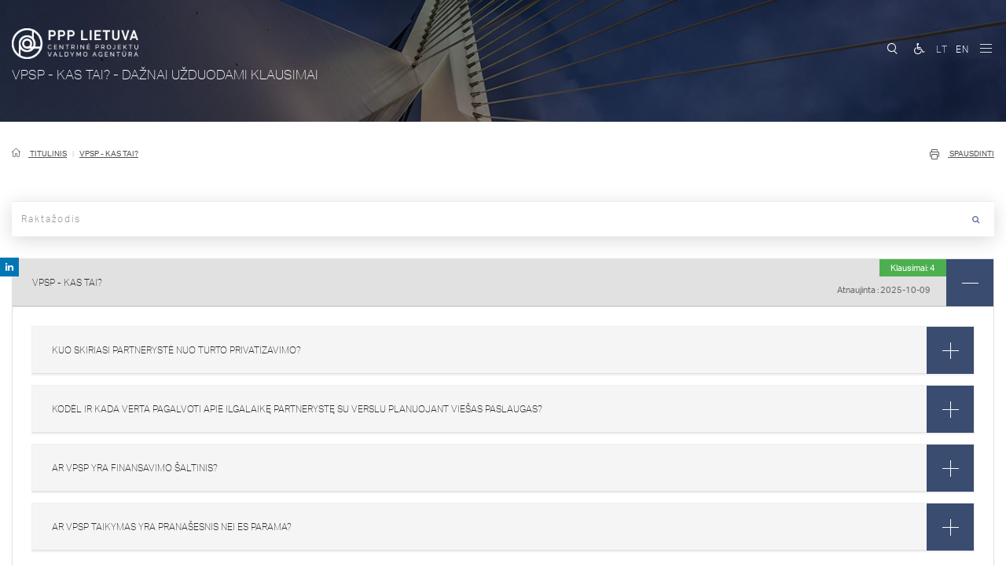

--- FILE ---
content_type: text/html; charset=utf-8
request_url: https://www.ppplietuva.lt/lt/vpsp-kas-tai/daznai-uzduodami-klausimai
body_size: 8585
content:
<!DOCTYPE html>
<html lang="lt">
<head>
        <title>Dažnai užduodami klausimai | PPP Lietuva</title>

    <meta charset="utf-8">
    <meta name="keywords"
          content="Pagrindiniai raktažodžiai"/>
    <meta name="description"
          content="Pagrindinis aprašymas"/>
    <meta name="robots"
          content="all"/>
    <meta name="viewport" content="width=device-width, initial-scale=1, maximum-scale=1"/>
    <meta name="format-detection" content="telephone=no, date=no"/>
    <!--[if IE]>
    <meta http-equiv="imagetoolbar" content="false"/>
    <meta name="MSSmartTagsPreventParsing" content="true"/>
    <![endif]-->
    
            <meta property="og:url" content="https://www.ppplietuva.lt/lt/daznai-uzduodami-klausimai">
            <meta property="og:title" content="Dažnai užduodami klausimai">
                                    
        
            
        <meta property="og:updated_time" content="1768912866" />


    <link rel="stylesheet" type="text/css" href="/Framework/scripts/vendors/jquery/plugins/ui-1.10.3/themes/base/jquery.ui.autocomplete.css" />
<link rel="stylesheet" type="text/css" href="/Framework/scripts/vendors/bootstrap/css/bootstrap.min.css" />
<link rel="stylesheet" type="text/css" href="/Framework/scripts/vendors/font-awesome/css/font-awesome.min.css" />
<link rel="stylesheet" type="text/css" href="/Framework/scripts/vendors/select2-3.5.4/select2.css" />
<link rel="stylesheet" type="text/css" href="/Framework/scripts/vendors/select2-3.5.4/select2-bootstrap.css" />
<link rel="stylesheet" type="text/css" href="/Framework/scripts/vendors/fancybox_2.1.5/jquery.fancybox.css" />
<link rel="stylesheet" type="text/css" href="/scripts/lightslider/css/lightslider.css" />

    <link rel="stylesheet" href="/scss/screen.css?1695214598" type="text/css" media="screen,print"/>
    <link rel="stylesheet" href="/css/print.css?1695214598" type="text/css" media="print"/>
    
    

    
<link rel="apple-touch-icon" sizes="57x57" href="/css/favicon/apple-icon-57x57.png">
<link rel="apple-touch-icon" sizes="60x60" href="/css/favicon/apple-icon-60x60.png">
<link rel="apple-touch-icon" sizes="72x72" href="/css/favicon/apple-icon-72x72.png">
<link rel="apple-touch-icon" sizes="76x76" href="/css/favicon/apple-icon-76x76.png">
<link rel="apple-touch-icon" sizes="114x114" href="/css/favicon/apple-icon-114x114.png">
<link rel="apple-touch-icon" sizes="120x120" href="/css/favicon/apple-icon-120x120.png">
<link rel="apple-touch-icon" sizes="144x144" href="/css/favicon/apple-icon-144x144.png">
<link rel="apple-touch-icon" sizes="152x152" href="/css/favicon/apple-icon-152x152.png">
<link rel="apple-touch-icon" sizes="180x180" href="/css/favicon/apple-icon-180x180.png">
<link rel="icon" type="image/png" sizes="192x192"  href="/css/favicon/android-icon-192x192.png">
<link rel="icon" type="image/png" sizes="32x32" href="/css/favicon/favicon-32x32.png">
<link rel="icon" type="image/png" sizes="96x96" href="/css/favicon/favicon-96x96.png">
<link rel="icon" type="image/png" sizes="16x16" href="/css/favicon/favicon-16x16.png">
<link rel="manifest" href="/css/favicon/manifest.json">
<meta name="msapplication-TileColor" content="#ffffff">
<meta name="msapplication-TileImage" content="/css/favicon/ms-icon-144x144.png">
<meta name="theme-color" content="#ffffff">


    <script type="409287c10e45caef406710c0-text/javascript">
        var baseHref = '//www.ppplietuva.lt/lt/';
        var rootHref = 'https://www.ppplietuva.lt';
    </script>
    <script type="409287c10e45caef406710c0-text/javascript" src="/scripts/vendors/jquery/jquery-3.3.1.min.js"></script>
<script type="409287c10e45caef406710c0-text/javascript" src="/Framework/scripts/vendors/jquery/plugins/browser/jquery.browser.min.js"></script>
<script type="409287c10e45caef406710c0-text/javascript" src="/Framework/scripts/vendors/jquery/plugins/ui-1.10.3/jquery.ui.core.min.js"></script>
<script type="409287c10e45caef406710c0-text/javascript" src="/Framework/scripts/vendors/jquery/plugins/ui-1.10.3/jquery.ui.widget.min.js"></script>
<script type="409287c10e45caef406710c0-text/javascript" src="/Framework/scripts/vendors/jquery/plugins/ui-1.10.3/jquery.ui.menu.min.js"></script>
<script type="409287c10e45caef406710c0-text/javascript" src="/Framework/scripts/vendors/jquery/plugins/ui-1.10.3/jquery.ui.autocomplete.min.js"></script>
<script type="409287c10e45caef406710c0-text/javascript" src="/Framework/scripts/vendors/bootstrap/js/bootstrap.min.js"></script>
<script type="409287c10e45caef406710c0-text/javascript" src="/Framework/scripts/vendors/select2-3.5.4/select2.min.js"></script>
<script type="409287c10e45caef406710c0-text/javascript" src="/Framework/scripts/vendors/select2-3.5.4/select2_locale_lt.js"></script>
<script type="409287c10e45caef406710c0-text/javascript" src="/Framework/scripts/vendors/fancybox_2.1.5/jquery.fancybox.pack.js"></script>
<script type="409287c10e45caef406710c0-text/javascript" src="/scripts/lightslider/js/lightslider.js"></script>
<script type="409287c10e45caef406710c0-text/javascript" src="/scripts/jquery.scrollbar.min.js"></script>
<script type="409287c10e45caef406710c0-text/javascript" src="/Framework/scripts/vendors/jquery/plugins/scrollTo/jquery.scrollTo.min.js"></script>
<script type="409287c10e45caef406710c0-text/javascript" src="//maps.googleapis.com/maps/api/js?language=lt&amp;libraries=geometry&amp;key=AIzaSyAfmVCuVBA0kgn_LBLWyhOr46z0eu7_Y5U"></script>
<script type="409287c10e45caef406710c0-text/javascript" src="/scripts/scripts.google.map.js"></script>

    <script type="409287c10e45caef406710c0-text/javascript" src="/scripts/scripts.js?1695214598"></script>

    </head>


<body class=" one_col">
<div id="fb-root"></div>
<script async defer crossorigin="anonymous" src="https://connect.facebook.net/lt_LT/sdk.js#xfbml=1&version=v3.3" type="409287c10e45caef406710c0-text/javascript"></script>


    <script type="409287c10e45caef406710c0-text/javascript">

        var browser_version = parseInt($.browser.version.split('.')[0]);

        if(
            ($.browser.msie && browser_version < 10)
            ||
            ($.browser.mozilla && browser_version < 24)
            ||
            ($.browser.chrome && browser_version < 30)
            ||
            ($.browser.opera && browser_version < 20)
            ||
            ($.browser.safari && browser_version < 7)
            ||
            false
        ){
            $.get("//www.ppplietuva.lt/lt/general/oldbrowser?ajax=1").done(function(r) {
                if(r){
                    $('body').append(r);
                }
            });
        }

    </script>


<header>
    <div class="right_overlay hide_print"></div>
    <div class="nav_overlay hide_print"></div>
    <div class="container-fluid">
        <a href="//www.ppplietuva.lt/lt/" class="logo" title="PPP Lietuva">
                        <img class="hide_print" src="/images/logo.png" alt="">
                        <img class="show_print" src="/images/newsletter/logo.jpg" alt=""/>
        </a>
        <div class="header_actions">
            <div id="search-widget">
    <a accesskey="s" class="icon icon-search" onclick="if (!window.__cfRLUnblockHandlers) return false; $(this).next().show(); $(this).hide();" data-cf-modified-409287c10e45caef406710c0-=""></a>
    <form action="//www.ppplietuva.lt/lt/paieska" class="search_box">
        <div class="input-group">
            <input id="search-autocomplete" type="text" name="query" class="search_field form-control" placeholder="Paieška">
            <span class="input-group-btn">
                <button class="btn btn-default" type="submit"><i class="icon icon-search"></i></button>
            </span>
        </div>
    </form>
    <div id="search-autocomplete-result"></div>
</div>
<script type="409287c10e45caef406710c0-text/javascript">
    $(function(){
        $('#search-widget .dropdown-toggle').click(function(){
           setTimeout("$('#search-widget .search_field').focus()", 10);
        });

        $( "#search-autocomplete" ).autocomplete({
            source: function( request, response ) {
                $.getJSON("//www.ppplietuva.lt/lt/paieska/autocomplete?term=" + request.term,
                function(data) { response(data); } );
            },
            messages: {
                noResults: '',
                results: function() { }
            },
            minLength: 3,
            appendTo: "#search-autocomplete-result",
            select: function (event, ui) {
                $("#search-autocomplete").val(ui.item.value);
                $("#search-autocomplete").parents('form').submit();
                return false;
            }
        });
    });
</script>


            
            
            <a class="disabilities_swicht pull-left" accesskey="n" href="//www.ppplietuva.lt/lt/?disabilities_action=enable"
               title="Versija neįgaliesiems"><i class="fa fa-wheelchair"></i></a>
            <ul id="languages"  class="nav navbar-nav navbar-right">
            <li class="active"><a>lt</a></li>
                        <li><a href="//www.ppplietuva.lt/en/faq/">en</a></li>
    
</ul>

            <a class="toggle_nav icon-burgermeniu" href="javascript:;" onclick="if (!window.__cfRLUnblockHandlers) return false; toggleNavRubric(this);" data-cf-modified-409287c10e45caef406710c0-=""></a>
        </div>
        
                        <div class="page-title"><div><h1>VPSP - kas tai? - 
            Dažnai užduodami klausimai
    </h1></div></div>
                    
        
        <div class="clear"></div>

        <!-- home header widget -->
                                                <!-- end home header widget -->

        <!-- dropdown nav -->
        <div id="main_nav">
    <div class="mobile_nav_label">
        <div class="pull-left">
            Meniu
        </div>
        <div class="pull-right">
            <ul id="languages"  class="nav navbar-nav navbar-right">
            <li class="active"><a>lt</a></li>
                        <li><a href="//www.ppplietuva.lt/en/faq/">en</a></li>
    
</ul>

        </div>
        <div class="clear"></div>
    </div>
    <div class="groups">
                    <div class="tb_cell">
                <span class="title">VPSP - kas tai?</span>
                <span class="title_mobile" onclick="if (!window.__cfRLUnblockHandlers) return false; togglenav($(this));" data-cf-modified-409287c10e45caef406710c0-="">VPSP - kas tai?</span>
                                <ul>
                                            <li>
                            <a                              href="//www.ppplietuva.lt/lt/vpsp-kas-tai/vpsp-apibrezimas-ir-pozymiai">
                                VPSP apibrėžimas ir požymiai
                            </a>
                        </li>
                                            <li>
                            <a                              href="//www.ppplietuva.lt/lt/vpsp-kas-tai/vpsp-budai">
                                VPSP būdai
                            </a>
                        </li>
                    
                </ul>
                            </div>
                    <div class="tb_cell">
                <span class="title">VPSP etapai ir procesas</span>
                <span class="title_mobile" onclick="if (!window.__cfRLUnblockHandlers) return false; togglenav($(this));" data-cf-modified-409287c10e45caef406710c0-="">VPSP etapai ir procesas</span>
                                <ul>
                                            <li>
                            <a                              href="//www.ppplietuva.lt/lt/vpsp-etapai-ir-procesas/apie-vpsp-etapus-ir-procesa">
                                Apie VPSP etapus ir procesą
                            </a>
                        </li>
                                            <li>
                            <a                              href="//www.ppplietuva.lt/lt/vpsp-etapai-ir-procesas/1-vpsp-projekto-rengimas-ir-tvirtinimas">
                                1. VPSP projekto rengimas ir tvirtinimas
                            </a>
                        </li>
                                            <li>
                            <a                              href="//www.ppplietuva.lt/lt/vpsp-etapai-ir-procesas/2-privataus-subjekto-atranka">
                                2. Privataus subjekto atranka
                            </a>
                        </li>
                                            <li>
                            <a                              href="//www.ppplietuva.lt/lt/vpsp-etapai-ir-procesas/3-vpsp-sutarties-igyvendinimas">
                                3. VPSP sutarties įgyvendinimas
                            </a>
                        </li>
                    
                </ul>
                            </div>
                    <div class="tb_cell">
                <span class="title">VPSP projektai ir statistika</span>
                <span class="title_mobile" onclick="if (!window.__cfRLUnblockHandlers) return false; togglenav($(this));" data-cf-modified-409287c10e45caef406710c0-="">VPSP projektai ir statistika</span>
                                <ul>
                                            <li>
                            <a                              href="//www.ppplietuva.lt/lt/vpsp-projektai-ir-statistika/planuojami-rengiami-ir-igyvendinami-vpsp-projektai">
                                Planuojami, rengiami ir įgyvendinami VPSP projektai
                            </a>
                        </li>
                                            <li>
                            <a                              href="//www.ppplietuva.lt/lt/vpsp-projektai-ir-statistika/statistiniai-vpsp-duomenys">
                                Statistiniai VPSP duomenys
                            </a>
                        </li>
                    
                </ul>
                            </div>
                    <div class="tb_cell">
                <span class="title">Mokymai ir gebėjimų stiprinimas</span>
                <span class="title_mobile" onclick="if (!window.__cfRLUnblockHandlers) return false; togglenav($(this));" data-cf-modified-409287c10e45caef406710c0-="">Mokymai ir gebėjimų stiprinimas</span>
                                <ul>
                                            <li>
                            <a                              href="//www.ppplietuva.lt/lt/mokymai-ir-gebejimu-stiprinimas/mokymu-medziaga">
                                Mokymų medžiaga
                            </a>
                        </li>
                    
                </ul>
                            </div>
        
    </div>
    <div class="navigation">
        <ul>
                            <li class=" ">

                    <a
                                                 href="//www.ppplietuva.lt/lt/naujienos">
                        Naujienos
                    </a>

                    
                </li>
                            <li class=" ">

                    <a
                                                 href="//www.ppplietuva.lt/lt/renginiai">
                        Renginiai
                    </a>

                    
                </li>
                            <li class=" ">

                    <a
                                                 href="//www.ppplietuva.lt/lt/projektai">
                        Projektai
                    </a>

                    
                </li>
                            <li class=" ">

                    <a
                                                 href="//www.ppplietuva.lt/lt/metodikos">
                        Metodikos
                    </a>

                    
                </li>
                            <li class=" ">

                    <a
                                                 href="//www.ppplietuva.lt/lt/teises-aktai">
                        Teisės aktai
                    </a>

                    
                </li>
                            <li class="active ">

                    <a
                                                 href="//www.ppplietuva.lt/lt/daznai-uzduodami-klausimai">
                        Dažnai užduodami klausimai
                    </a>

                    
                </li>
                            <li class=" ">

                    <a
                                                 href="//www.ppplietuva.lt/lt/kontaktai">
                        Kontaktai
                    </a>

                    
                </li>
                            <li class=" ">

                    <a
                                                 href="//www.ppplietuva.lt/lt/asmens-duomenu-apsauga">
                        Asmens duomenų apsauga
                    </a>

                    
                </li>
            
        </ul>
    </div>
    <div class="clear"></div>
    
</div>
    </div>

        <div class="form_overlay login_form hidden">
        <div class="container-fluid">
            <div class="form_title">
                <h3>Prisijungti</h3>
                <button onclick="if (!window.__cfRLUnblockHandlers) return false; return closeLoginForm($(this));" data-cf-modified-409287c10e45caef406710c0-=""><i class="icon-x"></i></button>
                <div class="clear"></div>
            </div>
            <div id="ajax_login">
                    <div class="users-login-area">
        <form class="form-signin" id="login-form" name="login_form" action="//www.ppplietuva.lt/lt/users/login" method="post" autocomplete="off">
                        <div class="row">
                <div class="col-xs-12 col-sm-3">
                    <fieldset class="form-group">
                        <label for="u9d287371bf386be880515d6be2368df8">El. pašto adresas</label>
                        <input type="email" name="u9d287371bf386be880515d6be2368df8" value="" id="u9d287371bf386be880515d6be2368df8" class="form-control" placeholder="El. pašto adresas" autofocus autocomplete="off">
                    </fieldset>
                </div>
                <div class="col-xs-12 col-sm-3">
                    <fieldset class="form-group">
                        <label for="p9d287371bf386be880515d6be2368df8">Slaptažodis</label>
                        <input type="password" name="p9d287371bf386be880515d6be2368df8" value="" id="p9d287371bf386be880515d6be2368df8" class="form-control" placeholder="Slaptažodis" autocomplete="off">
                    </fieldset>
                </div>
                <div class="col-xs-12 col-sm-6">
                    <fieldset class="form-group buttons">
                        <input type="hidden" name="ajax" value="1" />
                        <input type="hidden" name="login_submit" value="1" />
                        <br/>
                        <button class="btn btn-basic pull-right" type="submit" onclick="if (!window.__cfRLUnblockHandlers) return false; return submitLogin();" data-cf-modified-409287c10e45caef406710c0-="">Prisijungti</button>
                    </fieldset>
                    <div class="clear"></div>
                </div>
            </div>
            <div class="row">
                <div class="col-xs-12 col-sm-3">
                    <a href="//www.ppplietuva.lt/lt/users/register">Registruotis</a>
                </div>
                <div class="col-xs-12 col-sm-3">
                    <a href="//www.ppplietuva.lt/lt/users/password">Pamiršote slaptažodį</a>
                </div>
            </div>
        </form>
    </div>
<div class="clear"></div>
            </div>
        </div>
    </div>
            
<!--        <div class="form_overlay hidden">
            <div class="container-fluid">
                <div class="faq_form_container" id="faq_form">
                    <form class="common_form faq_form form-horizontal" action="//www.ppplietuva.lt/lt/faq/submit" method="post" onsubmit="return submitQuestionForm(this);">
    <div class="form_title">
        <h3>Užduokite klausimą</h3>
        <button onclick="return closeHeaderForm(this);"><i class="icon-x"></i></button>
        <div class="clear"></div>
    </div>
    
    
    
    <div class="row">
                    <div class="col-xs-12 col-sm-4 faq_form_field">
                


<div	class="form-group"
	>
                    
            <label class="control-label">
            Klausimo tema                    </label>
        <div>
                            

<select class="" id="category_a5e3e95556c886806f90fb6595fca801" name="category" style="width: 100%">
    <option value="" style="display:none;">&nbsp;</option>                        
        
	
        <option value="465" >VPSP - kas tai?</option>
                        
        
	
        <option value="466" >VPSP etapai ir procesas</option>
                        
        
	
        <option value="467" >VPSP projektai ir statistika</option>
                        
        
	
        <option value="218" >Mokymai ir gebėjimų stiprinimas</option>
        

</select>


<script type="text/javascript">

$("#category_a5e3e95556c886806f90fb6595fca801").select2({
    placeholder: "Pasirinkite",
    allowClear: true,
    minimumResultsForSearch: -1,
    dropdownCssClass: "form-group",
    });

/*
    1 => "22"
    2 => "3"
*/


</script>

        
                		    </div>

    </div>

            </div>
                <div class="col-xs-12 col-sm-4 faq_form_field">
            


<div	class="form-group"
	>
                    
            <label class="control-label">
            Vardas                            <i class="fa fa-asterisk"></i>
                    </label>
        <div>
                            <input
	id="question_author_name_3abdd6d1c65e378b92696a9b494a5dc5"	type="text" name="question_author_name"
	value=""
		class="form-control"
					         
                    />


        
                		    </div>

    </div>

        </div>
        <div class="col-xs-12 col-sm-4 faq_form_field">
            


<div	class="form-group"
	>
                    
            <label class="control-label">
            El. pašto adresas                            <i class="fa fa-asterisk"></i>
                    </label>
        <div>
                            <input
	id="question_author_email_e9eb23c988a81024a494d8798ba70821"	type="text" name="question_author_email"
	value=""
		class="form-control"
					         
                    />


        
                		    </div>

    </div>

        </div>

        <div class="col-xs-12 col-sm-8">
            


<div	class="form-group"
	>
                    
            <label class="control-label">
            Klausimas                            <i class="fa fa-asterisk"></i>
                    </label>
        <div>
                            <textarea 
	id="question_be7076781bad3db8f87fcecb135e2367" 	name="question"
    class="form-control"
 	 	 	 	 	    ></textarea>

        
                		    </div>

    </div>

        </div>
                    <div class="col-xs-12 col-sm-8">
                <fieldset class="form-group">
                    <label>Įveskite apsaugos kodą<i class="fa fa-asterisk"></i></label>
                                        <div class="form-group-captcha clearfix">
    <img src="//www.ppplietuva.lt/lt/general/captcha/form.faq/r.1768912866" class="captcha-image" alt="" />
    <div class="captcha-img-offset">
        <input
            id="scode_c4498771f0cdee3cf386a6cf35b2610b"            type="text" name="scode"
            value=""
                        class="form-control captcha-input"
                                                                                                                                    autocomplete="off"
        />

            </div>
</div>

                </fieldset>
            </div>
                <div class="col-xs-12 col-sm-3 col-sm-offset-1 form_buttons">
            <fieldset>
                <input type="hidden" name="question_submit" value="1">
                <button class="btn btn-basic" type="submit">Siųsti klausimą</button>
            </fieldset>
        </div>
        <div class="col-xs-12 required">
            <label><i class="fa fa-asterisk"></i> *Pažymėti laukai yra privalomi.</label>
        </div>

    </div>
</form>

                </div>
                <script>
                    function submitQuestionForm(formObj)
                    {
                        var jForm = $(formObj);
                        var question = jForm.serialize() + '&ajax=1';

                        $.post(
                            jForm.attr('action'),
                            question,
                            function(response)
                            {
                                $('#faq_form').html(response);
                            }
                        );

                        return false;
                    }
                </script>
            </div>
	</div> -->
    
    </header>

<section id="content">
    
    
    
    <div class="inner_wrap">
    <div class="top_lift">
        
        <section class="main_content">
            <div class="top_line clearfix container-fluid hide_print">
                
                    
                
                <div class="pull-left">
                    <ol class="breadcrumb">
    <li><a href="//www.ppplietuva.lt/lt/"><i class="icon-home"></i> Titulinis</a></li>
                        <li class="">
            <a href="//www.ppplietuva.lt/lt/#vpsp-kas-tai">                                                VPSP - kas tai?
                                        </a>        </li>
                        
</ol>

                </div>
                <div class="pull-right">
                    
                    <a href="javascript:window.print()" class="print_link pull-right"><i class="icon-print"></i> Spausdinti</a>
                    
                </div>
                
            </div>

            
                <div class="container-fluid">
                    
                    
                    

                    
    <div class="faq">
                    <!--
    <div class="faq_form_link">
        <a href="#" class="btn btn-default ask_question head_button" onclick="return openHeaderBlock(this);">Užduoti klausimą</a>
    </div> -->
    


                <div class="full_width">
            
<form id="filter_form_1" class="filter_form">
    
    <div class="filter">
        <div class="form-group">
            <div class="input-group">
                
                    <input type="text" name="query" class="form-control" value="" placeholder="Raktažodis">
                
                
                    <input type="hidden" name="ff" value="1">
                    <button class="btn btn-primary search-button" type="submit"><i class="fa fa-search btn-search-icon"></i></button>
                
            </div>
            
        </div>
    </div>
    <div id="detail_filter_1" class="detail_filter" style="display: none;">
        
    </div>
</form>



        </div>

        

        

                                                            
            <div class="panel-group">
                                                                                                                                                                <div class="panel panel-default is_category active">
                            <div class="panel-heading">
                                <a href="#collapse-category-465" data-toggle="collapse" aria-expanded="true" onclick="if (!window.__cfRLUnblockHandlers) return false; $(this).parent().parent().toggleClass('active');" data-cf-modified-409287c10e45caef406710c0-="">
                                    <h4 class="panel-title">
                                        VPSP - kas tai?
                                    </h4>
                                    <span class="count">Klausimai: 4</span>
                                                                            <span class="updated">Atnaujinta : 2025-10-09</span>
                                                                        <span class="expand">
                                        <i class="icon-plus"></i>
                                        <i class="icon_minus"></i>
                                    </span>
                                </a>
                            </div>
                            <div id="collapse-category-465" class="panel-collapse collapse in" aria-expanded="true">
                                <div class="panel-body clearfix">
                                                                                                                                                                            <div class="panel panel-default is_question">
                    <div class="panel-heading">
                        <a href="#collapse-57" data-toggle="collapse" class="collapsed" onclick="if (!window.__cfRLUnblockHandlers) return false; $(this).parent().parent().toggleClass('active');" data-cf-modified-409287c10e45caef406710c0-="">
                            <h4 class="panel-title">
                                                                    Kuo skiriasi partnerystė nuo turto privatizavimo?
                                                            </h4>
                            <span class="expand">
                                <i class="icon-plus"></i>
                                <i class="icon_minus"></i>
                            </span>
                        </a>
                    </div>
                                                            <div id="collapse-57" class="panel-collapse collapse">
                        <div class="panel-body">
                            <div class="text clearfix">
                                                                    <p><iframe allow="accelerometer; autoplay; encrypted-media; gyroscope; picture-in-picture" allowfullscreen="" frameborder="0" height="315" src="https://www.youtube.com/embed/VROl18A0GXM" width="560"></iframe></p>
                                                                                                                            </div>
                            <div class="panel-body-bottom clearfix">
                                <div class="date">Atnaujinta  2024 01 18</div>
                                <div class="rate">
                                    <span class="txt">Ar atsakymas Jums naudingas?</span>
                                    <span class="buttons">
                                        <button class="btn btn-success btn-sm" value="1" data-id="57" onclick="if (!window.__cfRLUnblockHandlers) return false; faqVote(this);" data-cf-modified-409287c10e45caef406710c0-="">Taip</button>
                                        <button class="btn btn-danger btn-sm" value="0" data-id="57" onclick="if (!window.__cfRLUnblockHandlers) return false; faqVote(this);" data-cf-modified-409287c10e45caef406710c0-="">Ne</button>
                                    </span>
                                </div>
                            </div>
                        </div>
                    </div>
                </div>
                                                            <div class="panel panel-default is_question">
                    <div class="panel-heading">
                        <a href="#collapse-55" data-toggle="collapse" class="collapsed" onclick="if (!window.__cfRLUnblockHandlers) return false; $(this).parent().parent().toggleClass('active');" data-cf-modified-409287c10e45caef406710c0-="">
                            <h4 class="panel-title">
                                                                    Kodėl ir kada verta pagalvoti apie ilgalaikę partnerystę su verslu planuojant viešas paslaugas?
                                                            </h4>
                            <span class="expand">
                                <i class="icon-plus"></i>
                                <i class="icon_minus"></i>
                            </span>
                        </a>
                    </div>
                                                            <div id="collapse-55" class="panel-collapse collapse">
                        <div class="panel-body">
                            <div class="text clearfix">
                                                                    <p><iframe allow="accelerometer; autoplay; encrypted-media; gyroscope; picture-in-picture" allowfullscreen="" frameborder="0" height="315" src="https://www.youtube.com/embed/K1EA1ix3WV4" width="560"></iframe></p>
                                                                                                                            </div>
                            <div class="panel-body-bottom clearfix">
                                <div class="date">Atnaujinta  2025 09 20</div>
                                <div class="rate">
                                    <span class="txt">Ar atsakymas Jums naudingas?</span>
                                    <span class="buttons">
                                        <button class="btn btn-success btn-sm" value="1" data-id="55" onclick="if (!window.__cfRLUnblockHandlers) return false; faqVote(this);" data-cf-modified-409287c10e45caef406710c0-="">Taip</button>
                                        <button class="btn btn-danger btn-sm" value="0" data-id="55" onclick="if (!window.__cfRLUnblockHandlers) return false; faqVote(this);" data-cf-modified-409287c10e45caef406710c0-="">Ne</button>
                                    </span>
                                </div>
                            </div>
                        </div>
                    </div>
                </div>
                                                            <div class="panel panel-default is_question">
                    <div class="panel-heading">
                        <a href="#collapse-30" data-toggle="collapse" class="collapsed" onclick="if (!window.__cfRLUnblockHandlers) return false; $(this).parent().parent().toggleClass('active');" data-cf-modified-409287c10e45caef406710c0-="">
                            <h4 class="panel-title">
                                                                    Ar VPSP yra finansavimo šaltinis?
                                                            </h4>
                            <span class="expand">
                                <i class="icon-plus"></i>
                                <i class="icon_minus"></i>
                            </span>
                        </a>
                    </div>
                                                            <div id="collapse-30" class="panel-collapse collapse">
                        <div class="panel-body">
                            <div class="text clearfix">
                                                                    <p>Tai nėra finansavimo šaltinis, o tiesiog būdas, kaip įgyvendinamas projektas, išsprendžiama tam tikra problema.</p>
                                                                                                                            </div>
                            <div class="panel-body-bottom clearfix">
                                <div class="date">Atnaujinta  2025 10 09</div>
                                <div class="rate">
                                    <span class="txt">Ar atsakymas Jums naudingas?</span>
                                    <span class="buttons">
                                        <button class="btn btn-success btn-sm" value="1" data-id="30" onclick="if (!window.__cfRLUnblockHandlers) return false; faqVote(this);" data-cf-modified-409287c10e45caef406710c0-="">Taip</button>
                                        <button class="btn btn-danger btn-sm" value="0" data-id="30" onclick="if (!window.__cfRLUnblockHandlers) return false; faqVote(this);" data-cf-modified-409287c10e45caef406710c0-="">Ne</button>
                                    </span>
                                </div>
                            </div>
                        </div>
                    </div>
                </div>
                                                            <div class="panel panel-default is_question">
                    <div class="panel-heading">
                        <a href="#collapse-29" data-toggle="collapse" class="collapsed" onclick="if (!window.__cfRLUnblockHandlers) return false; $(this).parent().parent().toggleClass('active');" data-cf-modified-409287c10e45caef406710c0-="">
                            <h4 class="panel-title">
                                                                    Ar VPSP taikymas yra pranašesnis nei ES parama?
                                                            </h4>
                            <span class="expand">
                                <i class="icon-plus"></i>
                                <i class="icon_minus"></i>
                            </span>
                        </a>
                    </div>
                                                            <div id="collapse-29" class="panel-collapse collapse">
                        <div class="panel-body">
                            <div class="text clearfix">
                                                                    <p>ES fondų lėšos yra pats patraukliausias&nbsp; bet kuriai šaliai investicijų finansavimo šaltinis, nes tai pigiausi pinigai, kuriuos mes gauname tam tikrų ES bendrų politikų dėka. Kadangi tai 28 šalių mokesčių mokėtojų pinigai, jie labai griežtai administruojami, ir juos teks grąžinti, jei bus neteisingai panaudoti. Reikalavimai projektų kokybei taip pat aukšti.<br />
<br />
Problema yra ta, kad būtent dėl to, kad tai yra sąlyginai pigūs resursai, projektų vykdytojai yra linkę prikurti kuo daugiau infrastruktūros ir turto, nepaisant vartotojų mažėjimo ir nuolat augančių naujos infrastruktūros eksploatavimo kaštų. Norima pilnai pasinaudoti visais galimais pinigais ir&nbsp;negalvojama kas vėliau mokės už viso sukurto turto palaikymą. Yra pavyzdžių, kuomet&nbsp;savivaldybės pastatė ekonominės paskirties infrastruktūrą (sporto, turizmo, laisvalaikio pastatus), ir niekaip neranda privačių operatorių, nes verslas&nbsp;mato, kad objektai neturės paklausos ir lankytojų. VPSP atveju yra kitaip, nes sprendimas investuoti bus priimtas tik tuo atveju, jeigu yra finansinės galimybės išlaikyti turtą per visą jo naudojimo laikotarpį. Tai&nbsp;reiškia, kad reikia labai atsakingai įvertinti paklausą ir reikalingus pajėgumus, daug ko atsisakyti, nes reikės ilgam įsipareigoti privačiam partneriui.<br />
<br />
&nbsp;</p>
                                                                                                                            </div>
                            <div class="panel-body-bottom clearfix">
                                <div class="date">Atnaujinta  2025 09 20</div>
                                <div class="rate">
                                    <span class="txt">Ar atsakymas Jums naudingas?</span>
                                    <span class="buttons">
                                        <button class="btn btn-success btn-sm" value="1" data-id="29" onclick="if (!window.__cfRLUnblockHandlers) return false; faqVote(this);" data-cf-modified-409287c10e45caef406710c0-="">Taip</button>
                                        <button class="btn btn-danger btn-sm" value="0" data-id="29" onclick="if (!window.__cfRLUnblockHandlers) return false; faqVote(this);" data-cf-modified-409287c10e45caef406710c0-="">Ne</button>
                                    </span>
                                </div>
                            </div>
                        </div>
                    </div>
                </div>
            
        
                                                                    </div>
                            </div>
                        </div>
                                    
            </div>
            </div>


                </div>
            

            
                                                                                                    <div class="container-fluid hide_print">
                        <div class="bottom_share_date_wrap clearfix">
                            
                                                            
                                                                                                                                                                                            <div class="last_update">Paskutinė atnaujinimo data: 2023 08 23</div>
                                                                    
                                                        
                                                                                                                                                                                                                
        <ul class="soc_icons list-unstyled">
                    <li>
                <a href="https://www.facebook.com/PPPLietuva/" title="Facebook" target="_blank" class="soc-facebook" rel="noopener noreferrer"><i class="fa fa-facebook"></i></a>
            </li>
                
    </ul>
    

                            
                            
                        </div>
                    </div>
                            
        </section>
        
        <div class="clear"></div>
    </div>
</div>


    



    <ul class="soc_icons list-unstyled">
                <li>
            <a href="https://www.linkedin.com/company/central-project-management-agency/posts/?feedView=all" title="Facebook" target="_blank" class="soc-linkedin"
               rel="noopener noreferrer"><i class="fa fa-linkedin"></i></a>
        </li>
            </ul>

    <div id="stop" class="scrollTop"></div>
</section>

<footer class="no_banners hide_print">
    <div id="footer-menu">
        <div class="bg_overlay"></div>
        <div class="container-fluid">
            <div class="bg_overlay"></div>
            <div class="tb">
                
                                                                                                                                                                                                

    
            <ul class="tb_cell" style="width: 20%;">
            <li><a href="" title="">VPSP - kas tai?</a></li>
                                                <li>
                        <a                          href="//www.ppplietuva.lt/lt/vpsp-kas-tai/vpsp-apibrezimas-ir-pozymiai">
                            VPSP apibrėžimas ir požymiai
                        </a>
                    </li>
                                    <li>
                        <a                          href="//www.ppplietuva.lt/lt/vpsp-kas-tai/vpsp-budai">
                            VPSP būdai
                        </a>
                    </li>
                
                    </ul>
            <ul class="tb_cell" style="width: 20%;">
            <li><a href="" title="">VPSP etapai ir procesas</a></li>
                                                <li>
                        <a                          href="//www.ppplietuva.lt/lt/vpsp-etapai-ir-procesas/apie-vpsp-etapus-ir-procesa">
                            Apie VPSP etapus ir procesą
                        </a>
                    </li>
                                    <li>
                        <a                          href="//www.ppplietuva.lt/lt/vpsp-etapai-ir-procesas/1-vpsp-projekto-rengimas-ir-tvirtinimas">
                            1. VPSP projekto rengimas ir tvirtinimas
                        </a>
                    </li>
                                    <li>
                        <a                          href="//www.ppplietuva.lt/lt/vpsp-etapai-ir-procesas/2-privataus-subjekto-atranka">
                            2. Privataus subjekto atranka
                        </a>
                    </li>
                                    <li>
                        <a                          href="//www.ppplietuva.lt/lt/vpsp-etapai-ir-procesas/3-vpsp-sutarties-igyvendinimas">
                            3. VPSP sutarties įgyvendinimas
                        </a>
                    </li>
                
                    </ul>
            <ul class="tb_cell" style="width: 20%;">
            <li><a href="" title="">VPSP projektai ir statistika</a></li>
                                                <li>
                        <a                          href="//www.ppplietuva.lt/lt/vpsp-projektai-ir-statistika/planuojami-rengiami-ir-igyvendinami-vpsp-projektai">
                            Planuojami, rengiami ir įgyvendinami VPSP projektai
                        </a>
                    </li>
                                    <li>
                        <a                          href="//www.ppplietuva.lt/lt/vpsp-projektai-ir-statistika/statistiniai-vpsp-duomenys">
                            Statistiniai VPSP duomenys
                        </a>
                    </li>
                
                    </ul>
            <ul class="tb_cell" style="width: 20%;">
            <li><a href="" title="">Mokymai ir gebėjimų stiprinimas</a></li>
                                                <li>
                        <a                          href="//www.ppplietuva.lt/lt/mokymai-ir-gebejimu-stiprinimas/mokymu-medziaga">
                            Mokymų medžiaga
                        </a>
                    </li>
                
                    </ul>
    

    <ul class="tb_cell other_links">
            <li class=" ">
            <a
                                 href="//www.ppplietuva.lt/lt/naujienos">
                Naujienos
            </a>
        </li>
            <li class=" ">
            <a
                                 href="//www.ppplietuva.lt/lt/renginiai">
                Renginiai
            </a>
        </li>
            <li class=" ">
            <a
                                 href="//www.ppplietuva.lt/lt/projektai">
                Projektai
            </a>
        </li>
            <li class=" ">
            <a
                                 href="//www.ppplietuva.lt/lt/metodikos">
                Metodikos
            </a>
        </li>
            <li class=" ">
            <a
                                 href="//www.ppplietuva.lt/lt/teises-aktai">
                Teisės aktai
            </a>
        </li>
            <li class="active ">
            <a
                                 href="//www.ppplietuva.lt/lt/daznai-uzduodami-klausimai">
                Dažnai užduodami klausimai
            </a>
        </li>
            <li class=" ">
            <a
                                 href="//www.ppplietuva.lt/lt/kontaktai">
                Kontaktai
            </a>
        </li>
            <li class=" ">
            <a
                                 href="//www.ppplietuva.lt/lt/asmens-duomenu-apsauga">
                Asmens duomenų apsauga
            </a>
        </li>
    
    </ul>

            </div>
        </div>
    </div>
    <div class="footer_bottom">
        <div class="container-fluid">
                <ul id="mob_footer" class="tb_cell">
                    <li class=" ">
                <a
                                         href="//www.ppplietuva.lt/lt/naujienos">
                    Naujienos
                </a>
            </li>
                    <li class=" ">
                <a
                                         href="//www.ppplietuva.lt/lt/renginiai">
                    Renginiai
                </a>
            </li>
                    <li class=" ">
                <a
                                         href="//www.ppplietuva.lt/lt/projektai">
                    Projektai
                </a>
            </li>
                    <li class=" ">
                <a
                                         href="//www.ppplietuva.lt/lt/metodikos">
                    Metodikos
                </a>
            </li>
                    <li class=" ">
                <a
                                         href="//www.ppplietuva.lt/lt/teises-aktai">
                    Teisės aktai
                </a>
            </li>
                    <li class="active ">
                <a
                                         href="//www.ppplietuva.lt/lt/daznai-uzduodami-klausimai">
                    Dažnai užduodami klausimai
                </a>
            </li>
                    <li class=" ">
                <a
                                         href="//www.ppplietuva.lt/lt/kontaktai">
                    Kontaktai
                </a>
            </li>
                    <li class=" ">
                <a
                                         href="//www.ppplietuva.lt/lt/asmens-duomenu-apsauga">
                    Asmens duomenų apsauga
                </a>
            </li>
        
    </ul>

            <div class="row">
                <div class="btm-wr clearfix">
                    <div class="col-sm-4 col-banners">
                        
                        <a href="//www.ppplietuva.lt/lt/" class="logo" title="PPP Lietuva">
                                                            <img class="hide_print" src="/images/logo.png" alt="">
                                                    </a>
                    </div>
                    <div class="col-sm-4 col-sm-offset-4 col-info">
                                                                                                                                                                                                <h3 class="mb-2x">VšĮ Centrinė projektų valdymo agentūra</h3>
                                                                        <p class="mb-2x">
                                                        Įm. k. 126125624
                            <br>                                                                                    S. Konarskio g. 13, 03109 Vilnius
                                                    </p>
                                                                        <p><i class="fa fa-envelope fa-fw"></i> <a href="&#x6d;&#x61;&#x69;&#x6c;&#x74;&#x6f;&#x3a;&#x69;&#x6e;&#x66;&#x6f;&#x40;&#x70;&#x70;&#x70;&#x6c;&#x69;&#x65;&#x74;&#x75;&#x76;&#x61;&#x2e;&#x6c;&#x74;"><span class="sec-mail" data-user="&#x6f;&#x66;&#x6e;&#x69;" data-website="&#x74;&#x6c;&#x2e;&#x61;&#x76;&#x75;&#x74;&#x65;&#x69;&#x6c;&#x70;&#x70;&#x70;"></span></a></p>
                                                <p>
                            <a class="linkedin" href="https://www.linkedin.com/company/central-project-management-agency/posts/?feedView=all"
                               target="_blank" title="linkedin">
                                    <i class="fa fa-linkedin"></i>Linkedin
                            </a>
                        </p>
                                                <p>
                            <a href="#contacts_map" class="fancybox show_map" title="">
                                <i class="fa fa-map-marker fa-fw"></i>Kaip mus rasti?
                            </a>
                        </p>
                        <div id="contacts_map" class="map_canvas"
                             data-lat="54.680896"
                             data-lng="25.259403"
                             data-title="VšĮ Centrinė projektų valdymo agentūra"
                             style="display: none; min-height: 400px; height: 100%;"
                        ></div>
                                            </div>
                </div>
            </div>
        </div>
    </div>
</footer>



<script type="409287c10e45caef406710c0-text/javascript">$(function() {
$('.ck_toggle_text').each(function() { $(this).before('<a class="ck_href ck_expand_href">'+(typeof $(this).attr('title') != "undefined" && $(this).attr('title') != '' ? $(this).attr('title') : 'Išskleisti') + '</a>').append('<a class="ck_href ck_collapse_href">Suskleisti</a>'); } );
$('body').on('click','a.ck_expand_href',function() { $(this).hide(); $(this).next('.ck_toggle_text').toggleClass('ck_hide_text').toggleClass('collapse').css({ "background-color" : "" }); } );
$('body').on('click','a.ck_collapse_href',function() { $(this).parent('.ck_toggle_text').prev('.ck_expand_href').show(); $(this).parent('.ck_toggle_text').toggleClass('ck_hide_text').toggleClass('collapse');; } )} );</script>




<script src="/cdn-cgi/scripts/7d0fa10a/cloudflare-static/rocket-loader.min.js" data-cf-settings="409287c10e45caef406710c0-|49" defer></script><script defer src="https://static.cloudflareinsights.com/beacon.min.js/vcd15cbe7772f49c399c6a5babf22c1241717689176015" integrity="sha512-ZpsOmlRQV6y907TI0dKBHq9Md29nnaEIPlkf84rnaERnq6zvWvPUqr2ft8M1aS28oN72PdrCzSjY4U6VaAw1EQ==" data-cf-beacon='{"version":"2024.11.0","token":"de83c496eb554a98aad9d5525b7fdcb0","r":1,"server_timing":{"name":{"cfCacheStatus":true,"cfEdge":true,"cfExtPri":true,"cfL4":true,"cfOrigin":true,"cfSpeedBrain":true},"location_startswith":null}}' crossorigin="anonymous"></script>
</body>
</html>

--- FILE ---
content_type: application/javascript
request_url: https://www.ppplietuva.lt/scripts/scripts.google.map.js
body_size: 2353
content:
function GoogleMap(){
	
    var that = this;
	var settings = {
		id: 'map_canvas',
		markers: [],
        customMap: false //parametras pagal kuri galima nustatyti atskira zemelapio centravimo logika
	};
	
    var mapBounds = new google.maps.LatLngBounds();
    var markers = [];
    var iterator = 0;
    var markersLoaded = false;
    var infowindow;
    var markerCluster;
    var initialized = false;

    var mapElement;

    that.map = null;
    that.initialize = function(customOptions)
    {
        if(initialized)
        {
            return;
        }

		customOptions = customOptions || {};
		settings = $.extend(settings, customOptions);

		mapElement = document.getElementById(settings.id);

        var mapOptions = {
            zoom: 16,
            mapTypeId: google.maps.MapTypeId.ROADMAP,
            center: new google.maps.LatLng(54.989171168453, 24.027099609375), //mazdaug lietuvos vidurys
            streetViewControl: true,
            gestureHandling: 'cooperative'
        };

		mapOptions = $.extend(mapOptions, (settings.mapOptions || {}));

        that.map = new google.maps.Map(mapElement, mapOptions);

        google.maps.event.addDomListener(window, "resize", function() {
            var center = that.map.getCenter();
            google.maps.event.trigger(that.map, "resize");
            that.map.setCenter(center);
        });

        _dropMarkers();

        if(markers.length > 1)
        {
            that.map.fitBounds(mapBounds);
        }
        else if(markers.length === 1)
        {
            that.map.setCenter(markers[0].getPosition());
        }

        infowindow = new google.maps.InfoWindow();

        // Add a marker clusterer to manage the markers.
        if(settings.markerCluster)
        {
            _initMarkerCluster();
        }

        initialized = true;
    };

    that.getMarkers = function()
    {
        return markers;
    };

    that.findMarker = function(id)
    {
        return markers.find(function(o){return o.id == id});
    };

    that.addMarker = function(neighbor)
    {
        _addMarker(neighbor);
    };

    that.getMapElement = function()
    {
        return mapElement;
    };

    that.getMapBounds = function () {
        return mapBounds;
    };

    that.filter = function(data)
    {
        if(markers.length)
        {
            if(isEmptyFilter(data))
            {
                return onFilterIsEmpty();
            }

            for(var i = 0; i < markers.length; i++)
            {
                var isVisible = false;

                for(var fk in data)
                {
                    if(data.hasOwnProperty(fk) && markers[i].filter.hasOwnProperty(fk))
                    {
                        var result = Object.values(data[fk]).filter(function(x){
                            return (x == markers[i].filter[fk]);
                        });

                        if(result.length)
                        {
                            isVisible = true;
                        }
                    }
                }

                markers[i].setVisible(isVisible);
                if(markers[i].infoPopup && markers[i].infoPopup.isVisible) {
                    markers[i].infoPopup.setVisibility(false);
                }
            }

            that.updateBounds();

            if(markerCluster)
            {
                markerCluster.clearMarkers();
                _initMarkerCluster();
            }
        }
    };

    function isEmptyFilter(data)
    {
        for(var fk in data)
        {
            if(data.hasOwnProperty(fk) && data[fk].length)
            {
                return false;
            }
        }

        return true;
    }

    function onFilterIsEmpty()
    {
        for(var i = 0; i < markers.length; i++)
        {
            markers[i].setVisible(true);
        }

        that.updateBounds();

        if(markerCluster)
        {
            markerCluster.clearMarkers();
            _initMarkerCluster();
        }

        return true;
    }

    that.updateBounds = function()
    {
        if(markers.length)
        {
            var bounds = new google.maps.LatLngBounds();
            var visible = 0;

            for(var i = 0; i < markers.length; i++)
            {
                if(markers[i].getVisible())
                {
                    visible++;
                    bounds.extend(markers[i].position);
                }
            }

            if(visible)
            {
                that.map.fitBounds(bounds);
            }
        }
    };

    that.getSettings = function()
    {
        return settings;
    };

    function _initMarkerCluster()
    {
        var mcOptions = {
            maxZoom: 10,
            styles: [{
                url: '/images/pin-cluster.png',
                height: 45,
                width: 45,
                textColor: '#ffffff',
                textSize: 12
            }]
        };
        mcOptions = $.extend(mcOptions, (settings.mcOptions || {}));

        markerCluster = new MarkerClusterer(that.map, _getVisibleMarkets(), mcOptions);
    }

    function _dropMarkers()
    {
        var i;
        for (i in settings.markers) {
            _addMarker(settings.markers[i]);
        }
    }

    function _addMarker(neighbor)
    {
		if(!neighbor.google_lat || !neighbor.google_lng)
		{
			return;
		}

        var icon = null;
		var icon_src = '';

		if(neighbor.color)
        {
            icon = generateMarkerIcon(neighbor.color);
        }
        else if(neighbor.icon)
        {
            icon_src = neighbor.icon;
            icon = {
                url: neighbor.icon,
                size: new google.maps.Size(49, 42),
                origin: new google.maps.Point(0, 0),
                anchor: new google.maps.Point(13, 34)
            };
        }
        else
        {
            /*
            icon_src = '/images/icon-pin.png';
            icon = {
                url: '/images/icon-pin.png',
                size: new google.maps.Size(35, 42),
                origin: new google.maps.Point(0, 0),
                anchor: new google.maps.Point(17, 42)
            };
            */
        }

        var params = {
			id: (neighbor.id ? neighbor.id : iterator),
            position: new google.maps.LatLng(neighbor.google_lat, neighbor.google_lng),
            map: that.map,
            icon: icon,//icon_src,
            title: (neighbor.title ? neighbor.title : ''),
            clickable: true,
            draggable: false,
            animation: google.maps.Animation.DROP,
            visible: true,
            filter: (neighbor.filter ? neighbor.filter : {})
        };

        var marker = new google.maps.Marker(params);

        iterator++;
        
        mapBounds.extend(marker.position);
        
        google.maps.event.addListener(marker, 'click', _markerClick);
        markers.push(marker);
    }
    
    function _markerClick(event)
    {
        if($('#info_window_' + this.id).length)
        {
            var html = _getInfoContent(this.id);
            infowindow.setContent(html);
            infowindow.open(that.map, this);
        }
    }
    
    function _showMarkers()
    {
        if(markers.length)
        {
            for(var i = 0; i < markers.length; i++)
            {
                if(!markers[i].getVisible())
                {
                    markers[i].setVisible(true);
                }
            }
        }
    }
    
    that.panToMarker = function(id)
    {
        var marker = that.findMarker(id);
        
        if(marker !== false)
        {
			that.map.panTo(marker.getPosition());
            that.map.setZoom(14);
            that.map.setCenter(marker.getPosition());
            google.maps.event.trigger(marker, 'click');
        }
    };
    
    function _hideMarkers()
    {
        if(markers.length)
        {
            for(var i = 0; i < markers.length; i++)
            {
                if(markers[i].getVisible())
                {
                    markers[i].setVisible(false);
                }
            }
        }
    }

    function _getVisibleMarkets()
    {
        var visible_markers = [];

        if(markers.length)
        {
            for(var i = 0; i < markers.length; i++)
            {
                if(markers[i].getVisible())
                {
                    visible_markers.push(markers[i]);
                }
            }
        }

        return visible_markers;
    }

    function _getInfoContent(id)
    {
        return $('#info_window_'+id).html();
    }

    function getPinSVG(color)
    {
        return ''
            + '<?xml version="1.0" encoding="utf-8"?>'
            + '<svg version="1.1" id="Layer_1" xmlns="http://www.w3.org/2000/svg" xmlns:xlink="http://www.w3.org/1999/xlink" x="0px" y="0px" viewBox="0 0 45.8 60" style="enable-background:new 0 0 45.8 60;" xml:space="preserve">'
            + '<style type="text/css">.st0{fill:#'+color+';}.st1{fill:#221F1F;}</style>'
            + '<g><g id="XMLID_1_"><g><path class="st0" d="M22.9,1.9c11.5,0,20.9,9.5,20.9,21c0,4.7-3.8,12.4-11,22.1c-3.9,5.2-7.8,9.7-9.9,12c-2.1-2.3-6-6.8-9.9-12.1C5.8,35.2,2,27.6,2,22.8C2,11.3,11.4,1.9,22.9,1.9z M33.7,21.8c0-5.9-4.8-10.8-10.8-10.8s-10.8,4.8-10.8,10.8s4.8,10.8,10.8,10.8S33.7,27.8,33.7,21.8z"/><path class="st1" d="M22.9,32.6c-6,0-10.8-4.8-10.8-10.8S16.9,11,22.9,11s10.8,4.9,10.8,10.8C33.7,27.8,28.9,32.6,22.9,32.6zM16.7,15.7c-1.6,1.6-2.6,3.8-2.6,6.2s1,4.6,2.6,6.2c1.6,1.6,3.8,2.6,6.2,2.6s4.6-1,6.2-2.6c1.6-1.6,2.6-3.8,2.6-6.2s-1-4.6-2.6-6.2c-1.6-1.6-3.8-2.6-6.2-2.6S18.3,14.1,16.7,15.7z"/><path class="st1" d="M22.9,60C22.9,60,0,35.5,0,22.9S10.2,0,22.9,0s22.9,10.2,22.9,22.9S22.9,60,22.9,60z M13,44.9c3.9,5.3,7.8,9.8,9.9,12.1c2.1-2.3,6-6.8,9.9-12c7.2-9.7,11-17.4,11-22.1c0-11.5-9.4-21-20.9-21S2,11.3,2,22.8C2,27.6,5.8,35.2,13,44.9z"/></g></g></g>'
            + '</svg>';
    }

    function svgElementToB64(element)
    {
        var svg = (typeof element !== 'string') ? new XMLSerializer().serializeToString(element) : element;
        return 'data:image/svg+xml;base64,' + btoa(svg);
    }

    function generateMarkerIcon(color)
    {
        var svg = getPinSVG(color);
        var src = svgElementToB64(svg);

        var width = 27;
        var height = 34;

        var icon = {
            url: src,
            scaledSize: new google.maps.Size(width, height)
        };

        return icon;
    }
}


--- FILE ---
content_type: application/javascript
request_url: https://www.ppplietuva.lt/Framework/scripts/vendors/select2-3.5.4/select2_locale_lt.js
body_size: 146
content:
/**
 * Select2 Lithuanian translation.
 * 
 * @author  CRONUS Karmalakas <cronus dot karmalakas at gmail dot com>
 * @author  Uriy Efremochkin <efremochkin@uriy.me>
 */
(function ($) {
    "use strict";

    $.fn.select2.locales['lt'] = {
        formatNoMatches: function () { return "Atitikmenų nerasta"; },
        formatInputTooShort: function (input, min) { return "Įrašykite dar" + character(min - input.length); },
        formatInputTooLong: function (input, max) { return "Pašalinkite" + character(input.length - max); },
        formatSelectionTooBig: function (limit) {
        	return "Jūs galite pasirinkti tik " + limit + " element" + ((limit%100 > 9 && limit%100 < 21) || limit%10 == 0 ? "ų" : limit%10 > 1 ? "us" : "ą");
        },
        formatLoadMore: function (pageNumber) { return "Kraunama daugiau rezultatų…"; },
        formatSearching: function () { return "Ieškoma…"; }
    };

    $.extend($.fn.select2.defaults, $.fn.select2.locales['lt']);

    function character (n) {
        return " " + n + " simbol" + ((n%100 > 9 && n%100 < 21) || n%10 == 0 ? "ių" : n%10 > 1 ? "ius" : "į");
    }
})(jQuery);


--- FILE ---
content_type: application/javascript
request_url: https://www.ppplietuva.lt/scripts/scripts.js?1695214598
body_size: 6387
content:
var resize = true;
var mapinitiated = false;
var currentHash = window.location.hash.substr(1);

$(function () {
    $('.select2').select2({
        'minimumResultsForSearch': 10,
        'dropdownCssClass': 'page_select'
    });

    /**
     * Specialus zymejimas keiciamas issikleidzianciu sarasu
     * Pastaba: turi buti atliktas dar pries visus kitus funkcionalumo nustatymus
     */
    $('.text').each(function () {

        var jText = $(this);
        var text = jText.html();

        var replaceMatches = function (group) {
            var i_start = group.start['index'],
                i_end = group.end['index'] + group.end[0].length;
            var html = text.substring(i_start, i_end);

            html = html.replace(/\<p\>\[\[#ex\]\]\<\/p\>/gm, '');

            var lines = html.split(/\<hr(?:\s\/\>|\/\>|\>)/gm);

            var jExWrap = $('<div></div>'),
                jEx = $('<ul class="expand-list"></ul>'),
                jExLine, jHeading, jContent,
                jFirst;

            for (var i = 0; i < lines.length; i++) {
                jContent = $('<div class="expand-content"></div>');
                jContent.html($.trim(lines[i]));

                jFirst = jContent.find('>*:first');

                if (jFirst.length) {
                    if (jFirst.tagName == 'H3') {
                        jHeading = jFirst.clone();
                        jHeading.addClass('expand-head');
                    } else {
                        jHeading = $('<h3 class="expand-head" tabindex="0"></h3>');
                        jHeading.html(jFirst.text());
                    }

                    jHeading.html('<span>' + jHeading.html() + '</span>')
                }

                if (jContent.find('>*').length > 1) {
                    jFirst.remove();
                }

                jExLine = $('<li></li>');
                jExLine
                    .append(jHeading)
                    .append(jContent);
                jEx.append(jExLine);
                jExWrap.append(jEx);
            }

            text = text.substring(0, i_start) + jExWrap.html() + text.substring(i_end);
        };

        var group = {}, match;
        var myRegexp = /(?:^|.*)\[\[#ex\]\](?:.*|$)/gm;

        match = myRegexp.exec(text);

        while (match != null) {
            if (!group.start) {
                group.start = match;
            } else {
                group.end = match;
                replaceMatches(group);
                group = {};
            }
            match = myRegexp.exec(text);
        }

        text = text.replace(/\<p\>\[\[#ex\]\]\<\/p\>/gm, '');
        jText.html(text);
    });

    $('.text').on('keyup', '.expand-head', function (e) {
        if (e.target.tagName == "A") return;//jei tai yra linkas, tai ji atidarom
        e.preventDefault();

        //Enter
        if ((e.keyCode || e.which) == 13) {
            $(this).trigger('click');
        }
        return false;
    });

    $('.text a[href^="http"]:not(.btn)').each(function () {
        if ($(this).find('>img').length) {
            $(this).addClass('skip_outer');
        }
    });
    //-----------------------------------------------------------

    $('a.fancybox').fancybox();

    $('.various').fancybox({
        fitToView: false,
        width: '100%',
        height: '100%',
        autoSize: false,
        padding: 0,
        margin: 0,
        afterClose: fancyboxAfterClose,
        wrapCSS: 'gallery_pop',
        helpers: {
            title: null,
            overlay: {
                locked: false
            }
        }
    });
    //-----------------------------------------------------------

    preInitCheckmarks();
    $(document).on('click', 'label.checkmark', function (e) {
        if (e.target.tagName == "A") return;//jei yra linkas labelyje, tai ji atidarom
        e.preventDefault();

        var checkboxIn = $(this).find('input[type="checkbox"]');
        if (!checkboxIn.prop('disabled')) {
            if (checkboxIn.is(':checked')) {
                $(this).removeClass('checked');
                checkboxIn.prop("checked", false).change();
            } else {
                checkboxIn.prop("checked", true).change();
                $(this).addClass('checked');
            }

            if ($(this).data('callback')) {
                var myFunc = $(this).data('callback');

                if (typeof window[myFunc] === 'function') {
                    var params = ($(this).data('param')) ? $(this).data('param') : $(this);
                    window[myFunc](params);
                } else if (typeof myFunc === 'function') {
                    myFunc($(this));
                }
            }
        }
    });
    //-----------------------------------------------------------

    preInitRadiomarks();
    $(document).on('click', 'label.radiomark', function (e) {
        if (e.target.tagName == "A") return;//jei yra linkas labelyje, tai ji atidarom
        e.preventDefault();

        var radio_name = $(this).find('input[type="radio"]').attr('name');

        $(this).parents('form').find('input[type="radio"][name="' + radio_name + '"]').parent('label').removeClass('checked');

        $(this).find('input[type="radio"]').prop("checked", true).change();
        $(this).addClass('checked');

        if ($(this).data('callback')) {
            var myFunc = $(this).data('callback');

            if (typeof window[myFunc] === 'function') {
                var params = ($(this).data('param')) ? $(this).data('param') : $(this);
                window[myFunc](params);
            } else if (typeof myFunc === 'function') {
                myFunc($(this));
            }
        }
    });
    //-----------------------------------------------------------

    $(document).on('keydown', 'label.checkmark,label.radiomark', function (e) {
        var key = (e.keyCode || e.which);
        //Space
        if (key == 32) {
            return false;
        }
    });
    $(document).on('keyup', 'label.checkmark,label.radiomark', function (e) {
        if (e.target.tagName == "A") return;//jei yra linkas labelyje, tai ji atidarom
        e.preventDefault();

        var key = (e.keyCode || e.which);

        //Enter|Space
        if ((key == 13) || (key == 32)) {
            $(this).trigger('click');
        }
        return false;
    });
    //-----------------------------------------------------------

    //response vimeo/youtube
    resizeIframe(false);

    $('ul.expand-list .expand-content').each(function () {
        $(this).css('display', 'none');
    });

    $(document).on('click', '.text .expand-head', function () {
        var that = $(this);
        var container = that.parent();

        if (container.hasClass('expanded')) {
            container.find('.expand-content').slideUp(250, function () {
                container.removeClass('expanded');
                $(this).removeClass('is_visible');
            });
        } else {
            container.addClass('expanded');
            container.find('.expand-content').addClass('is_visible pre_visible').slideDown(250, function () {
                $(this).removeClass('pre_visible');
                if (!$(this).data('viewed')) {
                    $(window).trigger('resize');
                    $(this).data('viewed', true);
                }
            });
        }
    });
    //-----------------------------------------------------------

    $('a[data-open="popup"]').fancybox({
        type: 'iframe',
        width: '96%',
        height: '90%',
        maxWidth: '1300px',
        minWidth: '320px',
        beforeLoad: function () {
            var href = $(this).attr('href');
            href += ((href.indexOf("?") >= 0) ? '&' : '?') + 'popup=1';
            this.href = href;
        }
    });

    $('a[data-open="popupvideo"]').fancybox({
        type: 'iframe',
        width: '96%',
        maxWidth: '1300px',
        minWidth: '320px',
        minHeight: '300px',
        maxHeight: '500px',
        beforeLoad: function () {
            var href = $(this).attr('href');
            href += ((href.indexOf("?") >= 0) ? '&' : '?') + 'popup=1';
            this.href = href;
        }
    });
    //-----------------------------------------------------------

    //sliders
    if ((typeof $.fn.lightSlider) != 'undefined') {
        var slider_index = 0;

        $('.slider-widget').each(function () {
            slider_index++;
            var LS_wrap = $(this);
            var LS_ul = LS_wrap.find('ul');
            var dataParams = ['pager', 'controls', 'loop', 'auto', 'item', 'drag', 'move', 'responsive'];
            var LS_params = {
                item: 1,
                pause: 5000,
                auto: true,
                loop: true,
                mode: 'slide',
                slideMove: 1,
                speed: 600,
                pauseOnHover: true,
                slideEndAnimation: false,
                controls: true,
                slideMargin: 0,
                pager: true,
                autoSize: false,
                adaptiveHeight: true,
                prevHtml: '<i class="fa fa-angle-left"></i>',
                nextHtml: '<i class="fa fa-angle-right"></i>',
                onBeforeSlide: function (el) {
                    $(el).parent().scrollLeft(0);
                },
                onSliderLoad: function (el) {

                    var maxHeight = 0,
                        container = $(el),
                        children = container.children();

                    children.each(function () {
                        var childHeight = $(this).outerHeight();
                        if (childHeight > maxHeight) {
                            maxHeight = childHeight;
                        }
                    });
                    container.height(maxHeight);
                    container.children('li').css('height', maxHeight + 'px');
                }
            };
            var initParams = function (key) {
                if (LS_wrap.data(key) || LS_wrap.data(key) == false) {
                    if ((key == 'responsive') && (LS_wrap.data(key) == true)) {
                        LS_params[key] = [];

                        if (LS_wrap.data('item') > 5) {
                            LS_params[key].push(
                                {
                                    breakpoint: 1199,
                                    settings: {
                                        item: 5,
                                        slideMove: 5
                                    }
                                },
                                {
                                    breakpoint: 991,
                                    settings: {
                                        item: 4,
                                        slideMove: 4
                                    }
                                }
                            );
                        }
                        if (LS_wrap.data('item') === 3) {
                            LS_params[key].push(
                                {
                                    breakpoint: 991,
                                    settings: {
                                        item: 2,
                                        slideMove: 1
                                    }
                                }
                            );
                        }
                        if (LS_wrap.data('item') >= 2) {
                            LS_params[key].push(
                                {
                                    breakpoint: 767,
                                    settings: {
                                        item: 2,
                                        slideMove: 1
                                    }
                                },
                                {
                                    breakpoint: 479,
                                    settings: {
                                        item: 1,
                                        slideMove: 1
                                    }
                                }
                            );
                        }
                    } else if (key == 'drag') {
                        LS_params.enableDrag = (LS_wrap.data(key) !== false);
                    } else if (key == 'move') {
                        LS_params.slideMove = LS_wrap.data(key);
                    } else {
                        LS_params[key] = LS_wrap.data(key);
                        if ((key == 'item') && !LS_wrap.data('move')) {
                            LS_params.slideMove = LS_wrap.data(key);
                        }
                    }
                }
            };
            var dataParamsLength = dataParams.length;
            var slider_key = (LS_wrap.data('sliderkey')) ? LS_wrap.data('sliderkey') : 'LSlider_' + slider_index;

            LS_wrap.data('sliderkey', slider_key);

            for (var i = 0; i < dataParamsLength; i++) {
                initParams(dataParams[i]);
            }

            if (LS_wrap.data('count') && (LS_ul.find('>li').length > 1)) {
                LS_params.onBeforeSlide = function (el) {
                    LS_wrap.find('.slide_current').text(el.getCurrentSlideCount());
                }
            }

            window[slider_key] = LS_ul.lightSlider(LS_params);

            LS_wrap.find('.lSPrev,.lSNext').each(function () {
                $(this).attr('tabindex', 0);
            }).on('keyup', function (e) {
                var key = (e.keyCode || e.which);
                //Enter
                if (key == 13) {
                    $(this).trigger('click');
                }
            });

            if (hasTouch() && ((typeof $.fn.swipe) != 'undefined')) {
                LS_wrap.swipe({
                    swipeLeft: function (event, direction, distance, duration, fingerCount, fingerData, currentDirection) {
                        window[slider_key].goToNextSlide();
                    },
                    swipeRight: function (event, direction, distance, duration, fingerCount, fingerData, currentDirection) {
                        window[slider_key].goToPrevSlide();
                    }
                });
            }

            $(window).resize(function () {
                if (LS_ul.length) {
                    window[slider_key].refresh();
                }
            });
        });
    }
    //-----------------------------------------------------------

    if ($('.scrollbar-external').length > 0) {
        $('.scrollbar-external').scrollbar({
            "autoScrollSize": false,
            "scrollx": $('.external-scroll_x')
        });
    }
    if ($('.scrollbar-external-vertical').length > 0) {
        $('.scrollbar-external-vertical').scrollbar({
            "autoScrollSize": false,
            "scrolly": $('.external-scroll_y')
        });
    }
    if ($('.scrollbar-dynamic').length) {
        $('.scrollbar-dynamic').scrollbar();
    }
    //---------------------------------------------------------------

    if (currentHash == 'map') {
        $('.head_button').trigger('click');
    } else if (!isNaN(parseInt(currentHash)) && $('.faq').length > 0) {
        var faqId = currentHash;
        var faqElem = $('#collapse-' + faqId);
        //faqElem.trigger('click');

        if (faqElem) {
            faqElem.parents('.panel-default:not(.active)').find('> div.panel-heading > a').each(function () {
                $(this).trigger('click');
            });

            $("html, body").animate({scrollTop: faqElem.offset().top - 100}, 500);
        }
    }
    //---------------------------------------------------------------

    $('#map_filter input[type="checkbox"]').change(function () {
        var formData = $('#map_filter').serializeArray();
        var data = {category: [], implementation: []};
        $(formData).each(function (index, obj) {
            if (obj.name == 'category[]') {
                data.category.push(obj.value);
            } else if (obj.name == 'implementation[]') {
                data.implementation.push(obj.value);
            }
        });
        //console.log(data);
        map.filter(data);
        var zoom = map.map.getZoom();
        if (zoom > 13) {
            map.map.setZoom(13);
        }
    });
    //---------------------------------------------------------------

    var versions_list = $('.publication_item .versions_list');
    if (versions_list.length) {
        versions_list.on('show.bs.collapse', function (e) {
            var jMainParent = $(e.target).parents('.annexes_list');
            jMainParent.find('>.annexes_list_inner').slideUp();
        }).on('hide.bs.collapse', function (e) {
            var jMainParent = $(e.target).parents('.annexes_list');
            jMainParent.find('>.annexes_list_inner').slideDown();
        });

    }
    //-----------------------------------------------------------

    // disabilities version
    var jDisWrap = $('#disabilites_version');

    if (jDisWrap.length) {
        jDisWrap.on('click', 'a.dis_actions', function () {
            var value_key = $(this).data("key");
            var value = $(this).data("value");
            var pendingResize = false;
            var jBody = $('body');

            if (value_key == "size") {
                jBody.removeClass('size-1 size-2 size-3');
                $('#disabilites_version a.size').removeClass("active");
            } else if (value_key == "bg") {
                jBody.removeClass('bg-white bg-black');
                $('#disabilites_version a.bg').removeClass("active");
            } else if (value_key == "img") {
                jBody.removeClass('img-show img-hide');
                $('#disabilites_version a.img').removeClass("active");
                pendingResize = true;
            }
            $(this).addClass("active");
            jBody.addClass(value_key + '-' + value);
            $.get('/general/disabilities/action.' + value_key + '-' + value + '/');

            if (pendingResize) {
                $(window).trigger('resize');
            }
        });
    }
    //-----------------------------------------------------------

    var jNewsTitles = $('.relations_news .item .name.truncatable');
    if (jNewsTitles.length) {
        jNewsTitles.truncate();
    }
    //-----------------------------------------------------------

    if (window.location.hash) {
        doHackChange();
    }

    var jContactsMap = $('#contacts_map');
    var jContactsTagA = $('a[href="#contacts_map"]');
    if(jContactsMap.length && jContactsTagA.length) {
        jContactsTagA.on('click', function () {
            if(!jContactsMap.data('loaded'))
            {
                var marker = {
                    google_lat: jContactsMap.data('lat'),
                    google_lng: jContactsMap.data('lng'),
                    title: jContactsMap.data('title')
                };
                var map = new GoogleMap();

                map.initialize({
                    id: 'contacts_map',
                    markers: [marker],
                    showFirstInfoBox: true
                });

                jContactsMap.data('loaded', true);
            }
        });
    }
});
//---------------------------------------------------------------

$(window).resize(function () {

    if (resize) {
        resize = false;
        setTimeout(function () {
            var maxHeight = 0;
            var container = $('.slider-widget ul');
            container.children('li').height('auto');
            container.each(function () {
                var containerLocal = $(this);
                var children = containerLocal.children();

                children.each(function () {
                    var childHeight = $(this).outerHeight();
                    if (childHeight > maxHeight) {
                        maxHeight = childHeight;
                    }
                });
            });
            container.css('height', maxHeight + 'px');
            container.children('li').css('height', maxHeight + 'px');
            resize = true;
        }, 300);
    }
});
//-----------------------------------------------------------

$(window).on('hashchange', function (e) {
    doHackChange();
});

//-----------------------------------------------------------

function doHackChange() {
    var hash = window.location.hash;
    var jGroupBack = $('.group_home.active .back_link');

    if (hash) {
        var jRublicLink = $('.header_blocks a[href="' + hash + '"]');
        if (jRublicLink.length) {
            var id = jRublicLink.data('id');
            var jGroup = $('#group_box_' + id);

            if (jGroup.length && !jGroup.hasClass('active')) {
                if (jGroupBack.length) {
                    var off_id = jGroupBack.data('id');
                    $('.cat_bg_' + off_id).slideUp(800).removeClass('active');
                    $('#group_box_' + off_id).slideUp(800).removeClass('active');

                    $('#group_title')
                        .html('<div><h1>' + jRublicLink.data('title') + '</h1></div>')
                        .addClass('active');
                    $('.cat_bg_' + id).slideDown(800).addClass('active');
                    $('#group_box_' + id).slideDown(800).addClass('active');
                } else {
                    jRublicLink.trigger('click');
                }
            }
        }
    } else if (hash === '' && jGroupBack.length) {
        jGroupBack.trigger('click');
    }
}

//-----------------------------------------------------------

/* video iframe resize */
function resizeIframe(selector) {
    if (!selector) {
        var $allVideos = $("iframe[src*='vimeo'], iframe[src*='youtube'], object, embed");
    } else {
        var $allVideos = $(selector + " iframe[src*='youtube']");
    }

    if ($allVideos.length > 0) {
        $allVideos.each(function () {
            $(this)
            // jQuery .data does not work on object/embed elements
                .data('aspectRatio', this.height / this.width)
                //.removeAttr('height')
                //.removeAttr('width')
            ;
        });

        $(window).resize(function () {

            $allVideos.each(function () {
                var jParent = $(this).parent();
                var $el = $(this);
                var newWidth, newHeight;

                if (jParent.data('fixedheight')) {
                    newHeight = jParent.height();
                    newWidth = newHeight / $el.data('aspectRatio');
                } else {
                    newWidth = jParent.width();
                    newHeight = newWidth * $el.data('aspectRatio');
                }

                if ($el.is(':visible')) {
                    $el
                        .width(newWidth)
                        .height(newHeight);
                }
            });

        }).resize();
    }

    $(".show_map").fancybox({
        maxWidth: 800,
        maxHeight: 600,
        fitToView: false,
        width: '70%',
        height: '70%',
        autoSize: false,
        closeClick: false,
        openEffect: 'none',
        closeEffect: 'none'
    });

    if ($('.projects_items_list').length > 0) {
        $('.projects_items_list').shuffle({
            itemSelector: '.item_outer',
            speed: 100,
            sizer: '.sizer-element',
            gutterWidth: 0
        });
        setTimeout(function () {
            $('.projects_items_list').shuffle('update').sort();
        }, 1);
    }
}

//-----------------------------------------------------------

function close_filter() {
    setTimeout(function () {
        $(window).trigger('resize');
    }, 500);
}

function hasTouch() {
    return (('ontouchstart' in window) ||
        (navigator.maxTouchPoints > 0) ||
        (navigator.msMaxTouchPoints > 0)
    );
}

//---------------------------------------------------------------

function preInitCheckmarks() {
    $(".checkmark").each(function () {
        if (!$(this).attr('tabindex')) {
            $(this).attr('tabindex', 0);
        }
        if ($(this).find('input[type="checkbox"]').prop("checked")) {
            $(this).addClass("checked");
        }
        if ($(this).find('input[type="checkbox"]').is(':disabled')) {
            $(this).addClass("disabled");
        }
    });
}

//---------------------------------------------------------------

function preInitRadiomarks() {
    $(".radiomark").each(function () {
        if (!$(this).attr('tabindex')) {
            $(this).attr('tabindex', 0);
        }
        if ($(this).find('input[type="radio"]').prop("checked")) {
            $(this).addClass("checked");
        }
        if ($(this).find('input[type="radio"]').is(':disabled')) {
            $(this).addClass("disabled");
        }
    });
}

//---------------------------------------------------------------

function SetFancySizeDynamic(Href) {
    $.fancybox({
        href: Href,
        type: 'iframe',
        fitToView: false,
        width: '100%',
        height: '100%',
        autoSize: false,
        padding: 0,
        margin: 0
    });
}

//---------------------------------------------------------------

function fancyboxAfterLoad(current, previous) {
    $('.fancybox-inner').attr('tabindex', 0);
    setTimeout(function () {
        $('.fancybox-inner').focus();
    }, 1000);
}

//---------------------------------------------------------------

function fancyboxAfterClose() {
    this.element.focus();
}

//---------------------------------------------------------------

function show_group(obj, item_id, title) {
    $('.header_blocks_wrap').slideUp(800);
    $('.left_overlay').slideUp(800);
    $('.right_overlay').slideUp(800);
    $('#group_title')
        .html('<div><h1>' + title + '</h1></div>')
        .addClass('active');
    $('.cat_bg_' + item_id).slideDown(800).addClass('active');
    $('#group_box_' + item_id).slideDown(800).addClass('active');

    return true;
}

//---------------------------------------------------------------

function hide_group(item_id) {
    $('.header_blocks_wrap').slideDown(800);
    $('.left_overlay').slideDown(800);
    $('.right_overlay').slideDown(800);
    $('#group_title')
        .html('')
        .removeClass('active');
    $('.cat_bg_' + item_id).slideUp(800).removeClass('active');
    $('#group_box_' + item_id).slideUp(800).removeClass('active');

    history.pushState(null, null, window.location.href.split('#')[0]);

    return false;
}

//---------------------------------------------------------------

function defaultToggleFilter(obj) {
    $('.filter_inner').slideUp(function () {
        $('.detail_filter').hide();
        $('.filter_form').removeClass('f_expanded');
        $('.item_list').toggleClass('active_filter');
    });
}

//---------------------------------------------------------------

function collapseAnnexesList(obj) {
    $(obj).parent().collapse('hide');
}

//---------------------------------------------------------------

function faqVote(obj) {
    var value = parseInt(obj.value);
    var that = $(obj);
    var jRate = that.parents('.rate');

    jRate.addClass('wait');

    if (!isNaN(value) && that.data('id')) {
        $.ajax({
            type: "POST",
            url: baseHref + "faq/ajaxVote",
            data: {rate: value, id: that.data('id')},
            dataType: 'json'
        }).done(function (data) {
            if (data && data.message) {
                jRate.html('<span class="txt">' + data.message + '</span>');
            }
        });
    }
}

//---------------------------------------------------------------

function openHeaderBlock(link) {
    var jObj = $(link);
    $('.form_overlay').not('.login_form').removeClass("hidden");
    jObj.addClass("hidden");
    $.scrollTo('.form_overlay', 200);
    return false;
}

function closeHeaderForm(link) {
    $('.form_overlay').not('.login_form').addClass("hidden");
    $('.head_button').removeClass("hidden");
    return false;
}

function openLoginBlock(link) {
    $('.login_form').removeClass("hidden");
    $.scrollTo('.login_form', 200);
    return false;
}

function closeLoginForm(link) {
    link.parents('.form_overlay').addClass("hidden");
    return false;
}

function showMap() {
    if (!mapinitiated) {
        initMap();
    }
}

function togglenav(element) {
    element.parent().toggleClass('active');

}

function toggleNavRubric(obj) {
    var jHeader = $('header');
    if (jHeader.hasClass('active_nav')) {
        jHeader.removeClass('active_nav');
        $('#main_nav').hide();
        $('.group_home').hide();
        $('.group_home.active').show();
    } else {
        jHeader.addClass('active_nav');
        $('#main_nav').show();
        $('.group_home').hide();
    }

    obj.blur();
}

function submitLogin() {
    var form = $('#login-form');
    $.ajax({
        type: "POST",
        url: baseHref + "users/login",
        data: form.serialize(),
    }).done(function (data) {
        $('#ajax_login').html(data);

        if ($('#users_structure > li:first-child > a').length > 0) {
            var location = $('#users_structure > li:first-child > a').attr('href');
            window.location.href = location;
        }
    });

    return false;
}

//---------------------------------------------------------------

$.fn.truncate = function (prams) {
    prams = prams || {};
    var defaults = {
        delay: 100
    };
    var settings = $.extend(defaults, prams);

    $(this).each(function () {
        var that = $(this);
        var timer;

        // Initialize
        $(document).ready(init);

        // For chaining
        return this;

        function init() {
            truncateItem();

            $(window).on('resize', function () {

                if (timer) {
                    clearTimeout(timer);
                    timer = null;
                }

                timer = setTimeout(truncateItem, settings.delay);
            });
        }

        function truncateItem() {
            var maxH = that.height();
            var jItem = that.find('>span');

            if (!jItem.length) {
                return;
            }

            var text = jItem.data('title');

            jItem.text(text);

            while (jItem.height() > maxH + 2) {
                text = text.substring(0, text.length - 10) + '...';
                jItem.text(text);
            }
        }
    });
};
//---------------------------------------------------------------

jQuery(document).ready(function () {

    var scrollTop = $(".scrollTop");
    var footer = $('footer');

    function scrollPosition() {
        var windowWidth = $(window).width();
        var inner_wrapWidth = $('.container-fluid').innerWidth();
        var leftCorner = (windowWidth - inner_wrapWidth) / 2;
        var width = $(document).width();
        if (width < 1430) {
            var upButtonPositionLeft = inner_wrapWidth + leftCorner - scrollTop.outerWidth() - 30;
        } else {
            var upButtonPositionLeft = inner_wrapWidth + leftCorner - scrollTop.outerWidth() + 50;
        }
        scrollTop.css("left", upButtonPositionLeft + "px");
    }

    $(window).on('load resize', function () {
        if (scrollTop.length > 0) {
            scrollPosition();
        }
    });

    $(function () {
        scrollPosition();
    });

    $(window).scroll(function () {
        var topPosition = $(this).scrollTop();

        if (topPosition > 100) {
            $(scrollTop).css("opacity", "1");

        } else {
            $(scrollTop).css("opacity", "0");
        }
    });

    $(scrollTop).click(function () {
        $('html, body').animate({
            scrollTop: 0
        }, 800);
        return false;
    });

    function checkOffset() {
        if ($(scrollTop).offset().top + $(scrollTop).height()
            >= $(footer).offset().top - 10)
            $('.scrollTop').css('position', 'absolute');
        if ($(document).scrollTop() + window.innerHeight < $(footer).offset().top)
            $(scrollTop).css('position', 'fixed'); // restore when you scroll up
    }

    jQuery(document).scroll(function () {
        checkOffset();
    });
});

